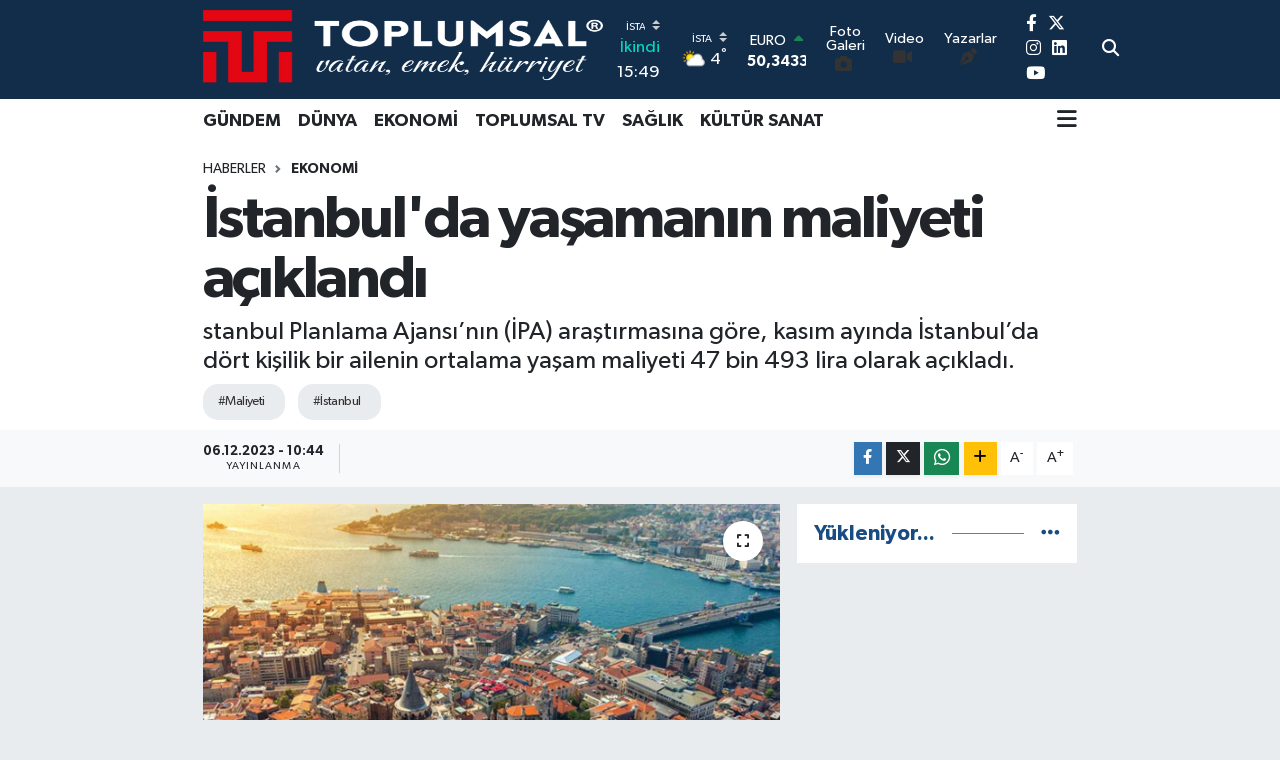

--- FILE ---
content_type: text/html; charset=utf-8
request_url: https://www.google.com/recaptcha/api2/aframe
body_size: -84
content:
<!DOCTYPE HTML><html><head><meta http-equiv="content-type" content="text/html; charset=UTF-8"></head><body><script nonce="EwYZnOQuTxUI5yRWlLUfxA">/** Anti-fraud and anti-abuse applications only. See google.com/recaptcha */ try{var clients={'sodar':'https://pagead2.googlesyndication.com/pagead/sodar?'};window.addEventListener("message",function(a){try{if(a.source===window.parent){var b=JSON.parse(a.data);var c=clients[b['id']];if(c){var d=document.createElement('img');d.src=c+b['params']+'&rc='+(localStorage.getItem("rc::a")?sessionStorage.getItem("rc::b"):"");window.document.body.appendChild(d);sessionStorage.setItem("rc::e",parseInt(sessionStorage.getItem("rc::e")||0)+1);localStorage.setItem("rc::h",'1768823672146');}}}catch(b){}});window.parent.postMessage("_grecaptcha_ready", "*");}catch(b){}</script></body></html>